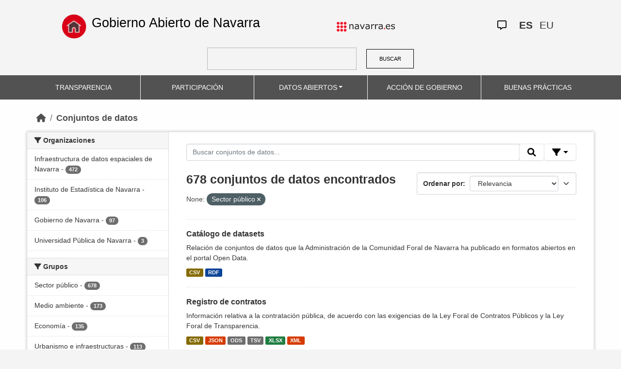

--- FILE ---
content_type: text/html; charset=utf-8
request_url: https://datosabiertos.navarra.es/es/dataset/?groups=sector-publico&_res_format_limit=0&res_format%3DJSON%26q%3DRegistro%2BIndustrial%2B=
body_size: 9066
content:
<!DOCTYPE html>
<!--[if IE 9]> <html lang="es" class="ie9"> <![endif]-->
<!--[if gt IE 8]><!--> <html lang="es"> <!--<![endif]-->
  <head>
    <meta charset="utf-8" />
      <meta name="generator" content="ckan 2.10.4" />
      <meta name="viewport" content="width=device-width, initial-scale=1.0">
    <title>Conjunto de datos  Production Datos Abiertos | Gobierno Abierto de Navarra</title>

    
    
    <link rel="shortcut icon" href="favicon.ico" />
    
    
        <link rel="alternate" type="text/n3" href="https://datosabiertos.navarra.es/es/catalog.n3"/>
        <link rel="alternate" type="text/turtle" href="https://datosabiertos.navarra.es/es/catalog.ttl"/>
        <link rel="alternate" type="application/rdf+xml" href="https://datosabiertos.navarra.es/es/catalog.xml"/>
        <link rel="alternate" type="application/ld+json" href="https://datosabiertos.navarra.es/es/catalog.jsonld"/>
    

    
    
  
      
  
      
      
      
    
  

<!--      add homepage/main.css file -->
      <link rel="stylesheet href='homepage/main.css'"></link>
      
      
      
      
    
  

    

    
    


    
      
      
    

    
    <link href="/webassets/base/1c87a999_main.css" rel="stylesheet"/>
<link href="/webassets/ckanext-activity/6ac15be0_activity.css" rel="stylesheet"/>
<link href="/webassets/gobierno_de_navarra/88cd81b8_main.css" rel="stylesheet"/>
<link href="/webassets/gobierno_de_navarra/80107cb6_common.css" rel="stylesheet"/>
<link href="/webassets/gobierno_de_navarra/d6300a51_nav.css" rel="stylesheet"/>
<link href="/webassets/ckanext-scheming/728ec589_scheming_css.css" rel="stylesheet"/>
<link href="/webassets/ckanext-harvest/c95a0af2_harvest_css.css" rel="stylesheet"/>
<link href="/webassets/ckanext-geoview/f197a782_geo-resource-styles.css" rel="stylesheet"/>
    
  </head>

  
  <body data-site-root="https://datosabiertos.navarra.es/" data-locale-root="https://datosabiertos.navarra.es/es/" >

    
    <div class="visually-hidden-focusable"><a href="#content">Skip to main content</a></div>
  

  
    


 


<header style="padding-top: 19.2px">
    <div class="container" style="padding-right: 6%;padding-left: 6%; background-color: #F4F4F4">
        <nav class="navbar" role="navigation">
            <div class="container-fluid" style="padding-left: 0px; padding-right: 0px">
                <!-- Brand and toggle get grouped for better mobile display -->
                <div class="">
                    <ul style="margin-left: 0px;" class="nav navbar-nav navbar-left navbar-nav-gnav">

                        <li>
                            <div class="gnav-home" style="padding: 21px; padding-top: 6%; background-color: transparent;">
                                <a href="https://gobiernoabierto.navarra.es/es" title="Inicio"
                                    style="float:none;margin-left:0;padding:12px 0;"><img
                                        style="width: 50px;height: 49px;"
                                        src="/home.png"
                                        alt="INICIO"></a>
                            </div>
                            <div style="width: 450px; display: content">                                
                                <a class="epi"
                                    style="color: black; font-style: normal; font-size: 27px;padding-left: 10px; font-family: 'Source Sans Pro',sans-serif !important"
                                    href="https://gobiernoabierto.navarra.es/es">Gobierno Abierto de Navarra</a>

                            </div>
                        </li>
                    </ul>
                </div>
                <div>
                    <ul class="nav navbar-nav navbar-right navbar-nav-gnav navbar-right-gnav" style="margin-left: 0px; margin-right: 100px;">
                        <li data-match-route="/" style="padding-top: 7px">
                            <a href="http://www.navarra.es/home_es/"><img
                                    src="/logo.navarra.es.p.gif"
                                    alt="navarra.es"></a>
                        </li>
                    </ul>
                </div>
                <div>
                    <ul class="nav navbar-nav navbar-right navbar-nav-gnav navbar-right-gnav" style="margin-left: 0px;">
                        <a target="_blank" href="https://www.navarra.es/es/atencion-ciudadana" class="gnav-icon-atencion-ciudadana "><i class="fa-regular fa-message"></i></a>
                        




<li style="padding: 7px">
    <a style= "padding-left: 0px; padding-right: 0px" class="language current-language" href="/es/dataset/?groups=sector-publico&amp;_res_format_limit=0&amp;res_format%3DJSON%26q%3DRegistro%2BIndustrial%2B=" lang="es">
        
           ES
        
    </a>
</li>

<li style="padding: 7px">
    <a style= "padding-left: 0px; padding-right: 0px" class="language " href="/eu/dataset/?groups=sector-publico&amp;_res_format_limit=0&amp;res_format%3DJSON%26q%3DRegistro%2BIndustrial%2B=" lang="eu">
        
           EU
        
    </a>
</li>

                    </ul>
                </div>
            </div><!-- /.container-fluid -->
        </nav>
        <form
            id="dataset-search-form" class="search-form gnav-search-form" method="get" data-module="select-switch"
            action="/dataset">
            <input type="text" id="edit-keys" name="q" value="" size="40" class="form-text gnav-search-input">
            <button id="submit-gnav" class="gnav-search-button" type="submit">BUSCAR</button>
        </form>
    </div>
</div>

<header style="background-color: #525252;">
    <div class="container gnav-menu-container">
        <nav class="navbar navbar-expand-lg navbar-dark" style="background-color: #525252; padding:0;">
            <div class="container-fluid gnav-menu-container-fluid">
                <button class="navbar-toggler" type="button" data-bs-toggle="collapse" data-bs-target="#bs-navbar-collapse-1"
                    aria-controls="bs-navbar-collapse-1" aria-expanded="false" aria-label="Toggle navigation">
                    <span class="navbar-toggler-icon"></span>
                </button>
                <div class="collapse navbar-collapse gnav-menu-navbar" id="bs-navbar-collapse-1">
                    <ul class="navbar-nav me-auto mb-2 mb-lg-0 gnav-menu-navbar">
                        <li class="nav-item dropdown gnav-nav-dropdown">
                            <a href="https://gobiernoabierto.navarra.es/es/transparencia"
                                class="nav-link">TRANSPARENCIA</a>
                        </li>
                        <li class="nav-item dropdown gnav-nav-dropdown">
                            <a href="https://gobiernoabierto.navarra.es/es/participacion"
                                class="nav-link">PARTICIPACIÓN</a>
                        </li>
                        <li class="nav-item dropdown gnav-nav-dropdown">
                            <a href="/es" class="nav-link dropdown-toggle">DATOS ABIERTOS</a>
                            <ul class="dropdown-menu gnav-dropdown-menu">
                                <li><a class="dropdown-item" href="https://gobiernoabierto.navarra.es/es/open-data/datos-abiertos">Datos Abiertos ¿Qué es?</a></li>
                                <li><hr class="dropdown-divider"></li>
                                <li><a class="dropdown-item" href="/es/dataset">Conjuntos de datos</a></li>
                                <li><a class="dropdown-item" href="/es/organization">Organizaciones</a></li>
                                <li><a class="dropdown-item" href="/es/group">Grupos</a></li>
                                <li><hr class="dropdown-divider"></li>
                                <li><a class="dropdown-item" href="https://gobiernoabierto.navarra.es/es/open-data/recursos-api">Recursos - API</a></li>
                                <li><a class="dropdown-item" href="https://gobiernoabierto.navarra.es/es/open-data/reutilizacion-aplicaciones-con-datos-abiertos">Reutilización</a></li>
                            </ul>
                        </li>
                        <li class="nav-item dropdown gnav-nav-dropdown">
                            <a href="https://gobiernoabierto.navarra.es/es/gobernanza"
                                class="nav-link">ACCIÓN DE GOBIERNO</a>
                        </li>
                        <li class="nav-item dropdown gnav-nav-dropdown">
                            <a href="https://gobiernoabierto.navarra.es/es/buenaspracticas"
                                class="nav-link">BUENAS PRÁCTICAS</a>
                        </li>
                    </ul>
                </div><!-- /.navbar-collapse -->
            </div><!-- /container-fluid -->
        </nav>
    </div>
</header>


  
    <div class="main">
      <div id="content" class="container">
        
          
            <div class="flash-messages">
              
                
              
            </div>
          

          
            <div class="toolbar" role="navigation" aria-label="Miga de pan">
              
                
                  <ol class="breadcrumb">
                    
<li class="home"><a href="/es/" aria-label="Inicio"><i class="fa fa-home"></i><span> Inicio</span></a></li>
                    
  <li class="active"><a href="/es/dataset/">Conjuntos de datos</a></li>

                  </ol>
                
              
            </div>
          

          <div class="row wrapper">
            
            
            

            
              <aside class="secondary col-md-3">
                
                
  <div class="filters">
    <div>
      
        

    
    
    
        
        <section class="module module-narrow module-shallow">
            
            <h2 class="module-heading">
                <i class="fa fa-filter"></i>
                Organizaciones
            </h2>
            
            
            
                
                <nav aria-label="Organizaciones">
                    <ul class="list-unstyled nav nav-simple nav-facet">
                    
                        
                        
                        
                        
                        <li class="nav-item ">
                        <a href="/es/dataset/?groups=sector-publico&amp;_res_format_limit=0&amp;res_format%3DJSON%26q%3DRegistro%2BIndustrial%2B=&amp;organization_es=Infraestructura+de+datos+espaciales+de+Navarra" title="Infraestructura de datos espaciales de Navarra">
                            <span class="item-label">Infraestructura de datos espaciales de Navarra</span>
                            <span class="hidden separator"> - </span>
                            <span class="item-count badge">472</span>
                            
                        </a>
                        </li>
                    
                        
                        
                        
                        
                        <li class="nav-item ">
                        <a href="/es/dataset/?groups=sector-publico&amp;_res_format_limit=0&amp;res_format%3DJSON%26q%3DRegistro%2BIndustrial%2B=&amp;organization_es=Instituto+de+Estad%C3%ADstica+de+Navarra" title="Instituto de Estadística de Navarra">
                            <span class="item-label">Instituto de Estadística de Navarra</span>
                            <span class="hidden separator"> - </span>
                            <span class="item-count badge">106</span>
                            
                        </a>
                        </li>
                    
                        
                        
                        
                        
                        <li class="nav-item ">
                        <a href="/es/dataset/?groups=sector-publico&amp;_res_format_limit=0&amp;res_format%3DJSON%26q%3DRegistro%2BIndustrial%2B=&amp;organization_es=Gobierno+de+Navarra" title="">
                            <span class="item-label">Gobierno de Navarra</span>
                            <span class="hidden separator"> - </span>
                            <span class="item-count badge">97</span>
                            
                        </a>
                        </li>
                    
                        
                        
                        
                        
                        <li class="nav-item ">
                        <a href="/es/dataset/?groups=sector-publico&amp;_res_format_limit=0&amp;res_format%3DJSON%26q%3DRegistro%2BIndustrial%2B=&amp;organization_es=Universidad+P%C3%BAblica+de+Navarra" title="Universidad Pública de Navarra">
                            <span class="item-label">Universidad Pública de Navarra</span>
                            <span class="hidden separator"> - </span>
                            <span class="item-count badge">3</span>
                            
                        </a>
                        </li>
                    
                    </ul>
                </nav>

                <p class="module-footer">
                    
                    
                    
                </p>
                
            
            
        </section>
        
    
    

      
        

    
    
    
        
        <section class="module module-narrow module-shallow">
            
            <h2 class="module-heading">
                <i class="fa fa-filter"></i>
                Grupos
            </h2>
            
            
            
                
                <nav aria-label="Grupos">
                    <ul class="list-unstyled nav nav-simple nav-facet">
                    
                        
                        
                        
                        
                        <li class="nav-item ">
                        <a href="/es/dataset/?groups=sector-publico&amp;_res_format_limit=0&amp;res_format%3DJSON%26q%3DRegistro%2BIndustrial%2B=&amp;groups_es=Sector+p%C3%BAblico" title="">
                            <span class="item-label">Sector público</span>
                            <span class="hidden separator"> - </span>
                            <span class="item-count badge">678</span>
                            
                        </a>
                        </li>
                    
                        
                        
                        
                        
                        <li class="nav-item ">
                        <a href="/es/dataset/?groups=sector-publico&amp;_res_format_limit=0&amp;res_format%3DJSON%26q%3DRegistro%2BIndustrial%2B=&amp;groups_es=Medio+ambiente" title="">
                            <span class="item-label">Medio ambiente</span>
                            <span class="hidden separator"> - </span>
                            <span class="item-count badge">173</span>
                            
                        </a>
                        </li>
                    
                        
                        
                        
                        
                        <li class="nav-item ">
                        <a href="/es/dataset/?groups=sector-publico&amp;_res_format_limit=0&amp;res_format%3DJSON%26q%3DRegistro%2BIndustrial%2B=&amp;groups_es=Econom%C3%ADa" title="">
                            <span class="item-label">Economía</span>
                            <span class="hidden separator"> - </span>
                            <span class="item-count badge">135</span>
                            
                        </a>
                        </li>
                    
                        
                        
                        
                        
                        <li class="nav-item ">
                        <a href="/es/dataset/?groups=sector-publico&amp;_res_format_limit=0&amp;res_format%3DJSON%26q%3DRegistro%2BIndustrial%2B=&amp;groups_es=Urbanismo+e+infraestructuras" title="Urbanismo e infraestructuras">
                            <span class="item-label">Urbanismo e infraestructuras</span>
                            <span class="hidden separator"> - </span>
                            <span class="item-count badge">113</span>
                            
                        </a>
                        </li>
                    
                        
                        
                        
                        
                        <li class="nav-item ">
                        <a href="/es/dataset/?groups=sector-publico&amp;_res_format_limit=0&amp;res_format%3DJSON%26q%3DRegistro%2BIndustrial%2B=&amp;groups_es=Transporte" title="">
                            <span class="item-label">Transporte</span>
                            <span class="hidden separator"> - </span>
                            <span class="item-count badge">107</span>
                            
                        </a>
                        </li>
                    
                        
                        
                        
                        
                        <li class="nav-item ">
                        <a href="/es/dataset/?groups=sector-publico&amp;_res_format_limit=0&amp;res_format%3DJSON%26q%3DRegistro%2BIndustrial%2B=&amp;groups_es=Medio+rural+y+pesca" title="">
                            <span class="item-label">Medio rural y pesca</span>
                            <span class="hidden separator"> - </span>
                            <span class="item-count badge">24</span>
                            
                        </a>
                        </li>
                    
                        
                        
                        
                        
                        <li class="nav-item ">
                        <a href="/es/dataset/?groups=sector-publico&amp;_res_format_limit=0&amp;res_format%3DJSON%26q%3DRegistro%2BIndustrial%2B=&amp;groups_es=Hacienda" title="">
                            <span class="item-label">Hacienda</span>
                            <span class="hidden separator"> - </span>
                            <span class="item-count badge">15</span>
                            
                        </a>
                        </li>
                    
                        
                        
                        
                        
                        <li class="nav-item ">
                        <a href="/es/dataset/?groups=sector-publico&amp;_res_format_limit=0&amp;res_format%3DJSON%26q%3DRegistro%2BIndustrial%2B=&amp;groups_es=Sociedad+y+bienestar" title="">
                            <span class="item-label">Sociedad y bienestar</span>
                            <span class="hidden separator"> - </span>
                            <span class="item-count badge">11</span>
                            
                        </a>
                        </li>
                    
                        
                        
                        
                        
                        <li class="nav-item ">
                        <a href="/es/dataset/?groups=sector-publico&amp;_res_format_limit=0&amp;res_format%3DJSON%26q%3DRegistro%2BIndustrial%2B=&amp;groups_es=Salud" title="">
                            <span class="item-label">Salud</span>
                            <span class="hidden separator"> - </span>
                            <span class="item-count badge">10</span>
                            
                        </a>
                        </li>
                    
                        
                        
                        
                        
                        <li class="nav-item ">
                        <a href="/es/dataset/?groups=sector-publico&amp;_res_format_limit=0&amp;res_format%3DJSON%26q%3DRegistro%2BIndustrial%2B=&amp;groups_es=Educaci%C3%B3n" title="">
                            <span class="item-label">Educación</span>
                            <span class="hidden separator"> - </span>
                            <span class="item-count badge">3</span>
                            
                        </a>
                        </li>
                    
                    </ul>
                </nav>

                <p class="module-footer">
                    
                    
                        <a href="/es/dataset/?groups=sector-publico&amp;_res_format_limit=0&amp;res_format%3DJSON%26q%3DRegistro%2BIndustrial%2B=&amp;_groups_es_limit=0" class="read-more">Ver más Grupos</a>
                    
                    
                </p>
                
            
            
        </section>
        
    
    

      
        

    
    
    
        
        <section class="module module-narrow module-shallow">
            
            <h2 class="module-heading">
                <i class="fa fa-filter"></i>
                Formatos
            </h2>
            
            
            
                
                <nav aria-label="Formatos">
                    <ul class="list-unstyled nav nav-simple nav-facet">
                    
                        
                        
                        
                        
                        <li class="nav-item ">
                        <a href="/es/dataset/?groups=sector-publico&amp;_res_format_limit=0&amp;res_format%3DJSON%26q%3DRegistro%2BIndustrial%2B=&amp;res_format=SHP" title="">
                            <span class="item-label">SHP</span>
                            <span class="hidden separator"> - </span>
                            <span class="item-count badge">396</span>
                            
                        </a>
                        </li>
                    
                        
                        
                        
                        
                        <li class="nav-item ">
                        <a href="/es/dataset/?groups=sector-publico&amp;_res_format_limit=0&amp;res_format%3DJSON%26q%3DRegistro%2BIndustrial%2B=&amp;res_format=URL" title="">
                            <span class="item-label">URL</span>
                            <span class="hidden separator"> - </span>
                            <span class="item-count badge">105</span>
                            
                        </a>
                        </li>
                    
                        
                        
                        
                        
                        <li class="nav-item ">
                        <a href="/es/dataset/?groups=sector-publico&amp;_res_format_limit=0&amp;res_format%3DJSON%26q%3DRegistro%2BIndustrial%2B=&amp;res_format=CSV" title="">
                            <span class="item-label">CSV</span>
                            <span class="hidden separator"> - </span>
                            <span class="item-count badge">92</span>
                            
                        </a>
                        </li>
                    
                        
                        
                        
                        
                        <li class="nav-item ">
                        <a href="/es/dataset/?groups=sector-publico&amp;_res_format_limit=0&amp;res_format%3DJSON%26q%3DRegistro%2BIndustrial%2B=&amp;res_format=XLSX" title="">
                            <span class="item-label">XLSX</span>
                            <span class="hidden separator"> - </span>
                            <span class="item-count badge">92</span>
                            
                        </a>
                        </li>
                    
                        
                        
                        
                        
                        <li class="nav-item ">
                        <a href="/es/dataset/?groups=sector-publico&amp;_res_format_limit=0&amp;res_format%3DJSON%26q%3DRegistro%2BIndustrial%2B=&amp;res_format=JSON" title="">
                            <span class="item-label">JSON</span>
                            <span class="hidden separator"> - </span>
                            <span class="item-count badge">91</span>
                            
                        </a>
                        </li>
                    
                        
                        
                        
                        
                        <li class="nav-item ">
                        <a href="/es/dataset/?groups=sector-publico&amp;_res_format_limit=0&amp;res_format%3DJSON%26q%3DRegistro%2BIndustrial%2B=&amp;res_format=ODS" title="">
                            <span class="item-label">ODS</span>
                            <span class="hidden separator"> - </span>
                            <span class="item-count badge">91</span>
                            
                        </a>
                        </li>
                    
                        
                        
                        
                        
                        <li class="nav-item ">
                        <a href="/es/dataset/?groups=sector-publico&amp;_res_format_limit=0&amp;res_format%3DJSON%26q%3DRegistro%2BIndustrial%2B=&amp;res_format=TSV" title="">
                            <span class="item-label">TSV</span>
                            <span class="hidden separator"> - </span>
                            <span class="item-count badge">91</span>
                            
                        </a>
                        </li>
                    
                        
                        
                        
                        
                        <li class="nav-item ">
                        <a href="/es/dataset/?groups=sector-publico&amp;_res_format_limit=0&amp;res_format%3DJSON%26q%3DRegistro%2BIndustrial%2B=&amp;res_format=XML" title="">
                            <span class="item-label">XML</span>
                            <span class="hidden separator"> - </span>
                            <span class="item-count badge">91</span>
                            
                        </a>
                        </li>
                    
                        
                        
                        
                        
                        <li class="nav-item ">
                        <a href="/es/dataset/?groups=sector-publico&amp;_res_format_limit=0&amp;res_format%3DJSON%26q%3DRegistro%2BIndustrial%2B=&amp;res_format=GEOTIFF" title="">
                            <span class="item-label">GEOTIFF</span>
                            <span class="hidden separator"> - </span>
                            <span class="item-count badge">76</span>
                            
                        </a>
                        </li>
                    
                        
                        
                        
                        
                        <li class="nav-item ">
                        <a href="/es/dataset/?groups=sector-publico&amp;_res_format_limit=0&amp;res_format%3DJSON%26q%3DRegistro%2BIndustrial%2B=&amp;res_format=KML" title="">
                            <span class="item-label">KML</span>
                            <span class="hidden separator"> - </span>
                            <span class="item-count badge">4</span>
                            
                        </a>
                        </li>
                    
                        
                        
                        
                        
                        <li class="nav-item ">
                        <a href="/es/dataset/?groups=sector-publico&amp;_res_format_limit=0&amp;res_format%3DJSON%26q%3DRegistro%2BIndustrial%2B=&amp;res_format=ZIP" title="">
                            <span class="item-label">ZIP</span>
                            <span class="hidden separator"> - </span>
                            <span class="item-count badge">3</span>
                            
                        </a>
                        </li>
                    
                        
                        
                        
                        
                        <li class="nav-item ">
                        <a href="/es/dataset/?groups=sector-publico&amp;_res_format_limit=0&amp;res_format%3DJSON%26q%3DRegistro%2BIndustrial%2B=&amp;res_format=GML" title="">
                            <span class="item-label">GML</span>
                            <span class="hidden separator"> - </span>
                            <span class="item-count badge">1</span>
                            
                        </a>
                        </li>
                    
                        
                        
                        
                        
                        <li class="nav-item ">
                        <a href="/es/dataset/?groups=sector-publico&amp;_res_format_limit=0&amp;res_format%3DJSON%26q%3DRegistro%2BIndustrial%2B=&amp;res_format=KMZ" title="">
                            <span class="item-label">KMZ</span>
                            <span class="hidden separator"> - </span>
                            <span class="item-count badge">1</span>
                            
                        </a>
                        </li>
                    
                        
                        
                        
                        
                        <li class="nav-item ">
                        <a href="/es/dataset/?groups=sector-publico&amp;_res_format_limit=0&amp;res_format%3DJSON%26q%3DRegistro%2BIndustrial%2B=&amp;res_format=RDF" title="">
                            <span class="item-label">RDF</span>
                            <span class="hidden separator"> - </span>
                            <span class="item-count badge">1</span>
                            
                        </a>
                        </li>
                    
                        
                        
                        
                        
                        <li class="nav-item ">
                        <a href="/es/dataset/?groups=sector-publico&amp;_res_format_limit=0&amp;res_format%3DJSON%26q%3DRegistro%2BIndustrial%2B=&amp;res_format=XLS" title="">
                            <span class="item-label">XLS</span>
                            <span class="hidden separator"> - </span>
                            <span class="item-count badge">1</span>
                            
                        </a>
                        </li>
                    
                    </ul>
                </nav>

                <p class="module-footer">
                    
                    <a href="/es/dataset/?groups=sector-publico&amp;res_format%3DJSON%26q%3DRegistro%2BIndustrial%2B=" class="read-more">Ver solo los Formatos populares</a>
                    
                </p>
                
            
            
        </section>
        
    
    

      
        

    
    
    
        
        <section class="module module-narrow module-shallow">
            
            <h2 class="module-heading">
                <i class="fa fa-filter"></i>
                Licencias
            </h2>
            
            
            
                
                <nav aria-label="Licencias">
                    <ul class="list-unstyled nav nav-simple nav-facet">
                    
                        
                        
                        
                        
                        <li class="nav-item ">
                        <a href="/es/dataset/?groups=sector-publico&amp;_res_format_limit=0&amp;res_format%3DJSON%26q%3DRegistro%2BIndustrial%2B=&amp;license_id=CC-BY-4.0" title="Creative Commons Attribution 4.0">
                            <span class="item-label">Creative Commons Attribution 4.0</span>
                            <span class="hidden separator"> - </span>
                            <span class="item-count badge">678</span>
                            
                        </a>
                        </li>
                    
                    </ul>
                </nav>

                <p class="module-footer">
                    
                    
                    
                </p>
                
            
            
        </section>
        
    
    

      
        

    
    
    
        
        <section class="module module-narrow module-shallow">
            
            <h2 class="module-heading">
                <i class="fa fa-filter"></i>
                Departamentos
            </h2>
            
            
            
                
                <nav aria-label="Departamentos">
                    <ul class="list-unstyled nav nav-simple nav-facet">
                    
                        
                        
                        
                        
                        <li class="nav-item ">
                        <a href="/es/dataset/?groups=sector-publico&amp;_res_format_limit=0&amp;res_format%3DJSON%26q%3DRegistro%2BIndustrial%2B=&amp;department_es=Departamento+de+Presidencia+e+Igualdad" title="Departamento de Presidencia e Igualdad">
                            <span class="item-label">Departamento de Presidencia e Igualdad</span>
                            <span class="hidden separator"> - </span>
                            <span class="item-count badge">119</span>
                            
                        </a>
                        </li>
                    
                        
                        
                        
                        
                        <li class="nav-item ">
                        <a href="/es/dataset/?groups=sector-publico&amp;_res_format_limit=0&amp;res_format%3DJSON%26q%3DRegistro%2BIndustrial%2B=&amp;department_es=Departamento+de+Econom%C3%ADa+y+Hacienda" title="Departamento de Economía y Hacienda">
                            <span class="item-label">Departamento de Economía y Hacienda</span>
                            <span class="hidden separator"> - </span>
                            <span class="item-count badge">59</span>
                            
                        </a>
                        </li>
                    
                        
                        
                        
                        
                        <li class="nav-item ">
                        <a href="/es/dataset/?groups=sector-publico&amp;_res_format_limit=0&amp;res_format%3DJSON%26q%3DRegistro%2BIndustrial%2B=&amp;department_es=Departamento+de+Interior%2C+Funci%C3%B3n+P%C3%BAblica+y+Justicia" title="Departamento de Interior, Función Pública y Justicia">
                            <span class="item-label">Departamento de Interior, Función Pública y Justicia</span>
                            <span class="hidden separator"> - </span>
                            <span class="item-count badge">14</span>
                            
                        </a>
                        </li>
                    
                        
                        
                        
                        
                        <li class="nav-item ">
                        <a href="/es/dataset/?groups=sector-publico&amp;_res_format_limit=0&amp;res_format%3DJSON%26q%3DRegistro%2BIndustrial%2B=&amp;department_es=Departamento+de+Cohesi%C3%B3n+Territorial" title="Departamento de Cohesión Territorial">
                            <span class="item-label">Departamento de Cohesión Territorial</span>
                            <span class="hidden separator"> - </span>
                            <span class="item-count badge">5</span>
                            
                        </a>
                        </li>
                    
                        
                        
                        
                        
                        <li class="nav-item ">
                        <a href="/es/dataset/?groups=sector-publico&amp;_res_format_limit=0&amp;res_format%3DJSON%26q%3DRegistro%2BIndustrial%2B=&amp;department_es=Universidad+P%C3%BAblica+de+Navarra" title="Universidad Pública de Navarra">
                            <span class="item-label">Universidad Pública de Navarra</span>
                            <span class="hidden separator"> - </span>
                            <span class="item-count badge">3</span>
                            
                        </a>
                        </li>
                    
                        
                        
                        
                        
                        <li class="nav-item ">
                        <a href="/es/dataset/?groups=sector-publico&amp;_res_format_limit=0&amp;res_format%3DJSON%26q%3DRegistro%2BIndustrial%2B=&amp;department_es=Departamento+de+Derechos+Sociales%2C+Econom%C3%ADa+Social+y+Empleo" title="Departamento de Derechos Sociales, Economía Social y Empleo">
                            <span class="item-label">Departamento de Derechos Sociales, Economía Social y Empleo</span>
                            <span class="hidden separator"> - </span>
                            <span class="item-count badge">2</span>
                            
                        </a>
                        </li>
                    
                        
                        
                        
                        
                        <li class="nav-item ">
                        <a href="/es/dataset/?groups=sector-publico&amp;_res_format_limit=0&amp;res_format%3DJSON%26q%3DRegistro%2BIndustrial%2B=&amp;department_es=Departamento+de+Universidad%2C+Innovaci%C3%B3n+y+Transformaci%C3%B3n+Digital" title="Departamento de Universidad, Innovación y Transformación Digital">
                            <span class="item-label">Departamento de Universidad, Innovación y Transformación Digital</span>
                            <span class="hidden separator"> - </span>
                            <span class="item-count badge">2</span>
                            
                        </a>
                        </li>
                    
                        
                        
                        
                        
                        <li class="nav-item ">
                        <a href="/es/dataset/?groups=sector-publico&amp;_res_format_limit=0&amp;res_format%3DJSON%26q%3DRegistro%2BIndustrial%2B=&amp;department_es=Departamento+de+Desarrollo+Rural+y+Medio+Ambiente" title="Departamento de Desarrollo Rural y Medio Ambiente">
                            <span class="item-label">Departamento de Desarrollo Rural y Medio Ambiente</span>
                            <span class="hidden separator"> - </span>
                            <span class="item-count badge">1</span>
                            
                        </a>
                        </li>
                    
                        
                        
                        
                        
                        <li class="nav-item ">
                        <a href="/es/dataset/?groups=sector-publico&amp;_res_format_limit=0&amp;res_format%3DJSON%26q%3DRegistro%2BIndustrial%2B=&amp;department_es=Departamento+de+Salud" title="">
                            <span class="item-label">Departamento de Salud</span>
                            <span class="hidden separator"> - </span>
                            <span class="item-count badge">1</span>
                            
                        </a>
                        </li>
                    
                        
                        
                        
                        
                        <li class="nav-item ">
                        <a href="/es/dataset/?groups=sector-publico&amp;_res_format_limit=0&amp;res_format%3DJSON%26q%3DRegistro%2BIndustrial%2B=&amp;department_es=Federaci%C3%B3n+Navarra+de+Deportes+de+Monta%C3%B1a+y+Escalada+-+Mendi+eta+Eskalada+Kirolen+Napar+Federakundea." title="Federación Navarra de Deportes de Montaña y Escalada - Mendi eta Eskalada Kirolen Napar Federakundea.">
                            <span class="item-label">Federación Navarra de Deportes de Montaña y Escalada - Mendi eta Eskalada Kirolen Napar Federakundea.</span>
                            <span class="hidden separator"> - </span>
                            <span class="item-count badge">1</span>
                            
                        </a>
                        </li>
                    
                    </ul>
                </nav>

                <p class="module-footer">
                    
                    
                        <a href="/es/dataset/?groups=sector-publico&amp;_res_format_limit=0&amp;res_format%3DJSON%26q%3DRegistro%2BIndustrial%2B=&amp;_department_es_limit=0" class="read-more">Ver más Departamentos</a>
                    
                    
                </p>
                
            
            
        </section>
        
    
    

      
        

    
    
    
        
        <section class="module module-narrow module-shallow">
            
            <h2 class="module-heading">
                <i class="fa fa-filter"></i>
                Frecuencia de actualización
            </h2>
            
            
            
                
                <nav aria-label="Frecuencia de actualización">
                    <ul class="list-unstyled nav nav-simple nav-facet">
                    
                        
                        
                        
                        
                        <li class="nav-item ">
                        <a href="/es/dataset/?groups=sector-publico&amp;_res_format_limit=0&amp;res_format%3DJSON%26q%3DRegistro%2BIndustrial%2B=&amp;frequency_es=Sin+frecuencia" title="">
                            <span class="item-label">Sin frecuencia</span>
                            <span class="hidden separator"> - </span>
                            <span class="item-count badge">499</span>
                            
                        </a>
                        </li>
                    
                        
                        
                        
                        
                        <li class="nav-item ">
                        <a href="/es/dataset/?groups=sector-publico&amp;_res_format_limit=0&amp;res_format%3DJSON%26q%3DRegistro%2BIndustrial%2B=&amp;frequency_es=1+a%C3%B1o%2Fs" title="">
                            <span class="item-label">1 año/s</span>
                            <span class="hidden separator"> - </span>
                            <span class="item-count badge">81</span>
                            
                        </a>
                        </li>
                    
                        
                        
                        
                        
                        <li class="nav-item ">
                        <a href="/es/dataset/?groups=sector-publico&amp;_res_format_limit=0&amp;res_format%3DJSON%26q%3DRegistro%2BIndustrial%2B=&amp;frequency_es=3+mes%2Fes" title="">
                            <span class="item-label">3 mes/es</span>
                            <span class="hidden separator"> - </span>
                            <span class="item-count badge">48</span>
                            
                        </a>
                        </li>
                    
                        
                        
                        
                        
                        <li class="nav-item ">
                        <a href="/es/dataset/?groups=sector-publico&amp;_res_format_limit=0&amp;res_format%3DJSON%26q%3DRegistro%2BIndustrial%2B=&amp;frequency_es=1+mes%2Fes" title="">
                            <span class="item-label">1 mes/es</span>
                            <span class="hidden separator"> - </span>
                            <span class="item-count badge">34</span>
                            
                        </a>
                        </li>
                    
                        
                        
                        
                        
                        <li class="nav-item ">
                        <a href="/es/dataset/?groups=sector-publico&amp;_res_format_limit=0&amp;res_format%3DJSON%26q%3DRegistro%2BIndustrial%2B=&amp;frequency_es=1+d%C3%ADa%2Fs" title="">
                            <span class="item-label">1 día/s</span>
                            <span class="hidden separator"> - </span>
                            <span class="item-count badge">4</span>
                            
                        </a>
                        </li>
                    
                        
                        
                        
                        
                        <li class="nav-item ">
                        <a href="/es/dataset/?groups=sector-publico&amp;_res_format_limit=0&amp;res_format%3DJSON%26q%3DRegistro%2BIndustrial%2B=&amp;frequency_es=2+a%C3%B1o%2Fs" title="">
                            <span class="item-label">2 año/s</span>
                            <span class="hidden separator"> - </span>
                            <span class="item-count badge">4</span>
                            
                        </a>
                        </li>
                    
                        
                        
                        
                        
                        <li class="nav-item ">
                        <a href="/es/dataset/?groups=sector-publico&amp;_res_format_limit=0&amp;res_format%3DJSON%26q%3DRegistro%2BIndustrial%2B=&amp;frequency_es=4+a%C3%B1o%2Fs" title="">
                            <span class="item-label">4 año/s</span>
                            <span class="hidden separator"> - </span>
                            <span class="item-count badge">4</span>
                            
                        </a>
                        </li>
                    
                        
                        
                        
                        
                        <li class="nav-item ">
                        <a href="/es/dataset/?groups=sector-publico&amp;_res_format_limit=0&amp;res_format%3DJSON%26q%3DRegistro%2BIndustrial%2B=&amp;frequency_es=5+a%C3%B1o%2Fs" title="">
                            <span class="item-label">5 año/s</span>
                            <span class="hidden separator"> - </span>
                            <span class="item-count badge">2</span>
                            
                        </a>
                        </li>
                    
                        
                        
                        
                        
                        <li class="nav-item ">
                        <a href="/es/dataset/?groups=sector-publico&amp;_res_format_limit=0&amp;res_format%3DJSON%26q%3DRegistro%2BIndustrial%2B=&amp;frequency_es=4+mes%2Fes" title="">
                            <span class="item-label">4 mes/es</span>
                            <span class="hidden separator"> - </span>
                            <span class="item-count badge">1</span>
                            
                        </a>
                        </li>
                    
                        
                        
                        
                        
                        <li class="nav-item ">
                        <a href="/es/dataset/?groups=sector-publico&amp;_res_format_limit=0&amp;res_format%3DJSON%26q%3DRegistro%2BIndustrial%2B=&amp;frequency_es=6+mes%2Fes" title="">
                            <span class="item-label">6 mes/es</span>
                            <span class="hidden separator"> - </span>
                            <span class="item-count badge">1</span>
                            
                        </a>
                        </li>
                    
                    </ul>
                </nav>

                <p class="module-footer">
                    
                    
                    
                </p>
                
            
            
        </section>
        
    
    

      
        

    
    
    
        
        <section class="module module-narrow module-shallow">
            
            <h2 class="module-heading">
                <i class="fa fa-filter"></i>
                Palabras clave
            </h2>
            
            
            
                
                <nav aria-label="Palabras clave">
                    <ul class="list-unstyled nav nav-simple nav-facet">
                    
                        
                        
                        
                        
                        <li class="nav-item ">
                        <a href="/es/dataset/?groups=sector-publico&amp;_res_format_limit=0&amp;res_format%3DJSON%26q%3DRegistro%2BIndustrial%2B=&amp;keywords_es=Presupuestos" title="">
                            <span class="item-label">Presupuestos</span>
                            <span class="hidden separator"> - </span>
                            <span class="item-count badge">54</span>
                            
                        </a>
                        </li>
                    
                        
                        
                        
                        
                        <li class="nav-item ">
                        <a href="/es/dataset/?groups=sector-publico&amp;_res_format_limit=0&amp;res_format%3DJSON%26q%3DRegistro%2BIndustrial%2B=&amp;keywords_es=Cuentas" title="">
                            <span class="item-label">Cuentas</span>
                            <span class="hidden separator"> - </span>
                            <span class="item-count badge">35</span>
                            
                        </a>
                        </li>
                    
                        
                        
                        
                        
                        <li class="nav-item ">
                        <a href="/es/dataset/?groups=sector-publico&amp;_res_format_limit=0&amp;res_format%3DJSON%26q%3DRegistro%2BIndustrial%2B=&amp;keywords_es=Generales" title="">
                            <span class="item-label">Generales</span>
                            <span class="hidden separator"> - </span>
                            <span class="item-count badge">32</span>
                            
                        </a>
                        </li>
                    
                        
                        
                        
                        
                        <li class="nav-item ">
                        <a href="/es/dataset/?groups=sector-publico&amp;_res_format_limit=0&amp;res_format%3DJSON%26q%3DRegistro%2BIndustrial%2B=&amp;keywords_es=Rendici%C3%B3n+de+cuentas" title="">
                            <span class="item-label">Rendición de cuentas</span>
                            <span class="hidden separator"> - </span>
                            <span class="item-count badge">23</span>
                            
                        </a>
                        </li>
                    
                        
                        
                        
                        
                        <li class="nav-item ">
                        <a href="/es/dataset/?groups=sector-publico&amp;_res_format_limit=0&amp;res_format%3DJSON%26q%3DRegistro%2BIndustrial%2B=&amp;keywords_es=Gastos" title="">
                            <span class="item-label">Gastos</span>
                            <span class="hidden separator"> - </span>
                            <span class="item-count badge">20</span>
                            
                        </a>
                        </li>
                    
                        
                        
                        
                        
                        <li class="nav-item ">
                        <a href="/es/dataset/?groups=sector-publico&amp;_res_format_limit=0&amp;res_format%3DJSON%26q%3DRegistro%2BIndustrial%2B=&amp;keywords_es=Ingresos" title="">
                            <span class="item-label">Ingresos</span>
                            <span class="hidden separator"> - </span>
                            <span class="item-count badge">17</span>
                            
                        </a>
                        </li>
                    
                        
                        
                        
                        
                        <li class="nav-item ">
                        <a href="/es/dataset/?groups=sector-publico&amp;_res_format_limit=0&amp;res_format%3DJSON%26q%3DRegistro%2BIndustrial%2B=&amp;keywords_es=Elecciones" title="">
                            <span class="item-label">Elecciones</span>
                            <span class="hidden separator"> - </span>
                            <span class="item-count badge">11</span>
                            
                        </a>
                        </li>
                    
                        
                        
                        
                        
                        <li class="nav-item ">
                        <a href="/es/dataset/?groups=sector-publico&amp;_res_format_limit=0&amp;res_format%3DJSON%26q%3DRegistro%2BIndustrial%2B=&amp;keywords_es=Retribuciones" title="">
                            <span class="item-label">Retribuciones</span>
                            <span class="hidden separator"> - </span>
                            <span class="item-count badge">7</span>
                            
                        </a>
                        </li>
                    
                        
                        
                        
                        
                        <li class="nav-item ">
                        <a href="/es/dataset/?groups=sector-publico&amp;_res_format_limit=0&amp;res_format%3DJSON%26q%3DRegistro%2BIndustrial%2B=&amp;keywords_es=+establecimientos" title="">
                            <span class="item-label"> establecimientos</span>
                            <span class="hidden separator"> - </span>
                            <span class="item-count badge">6</span>
                            
                        </a>
                        </li>
                    
                        
                        
                        
                        
                        <li class="nav-item ">
                        <a href="/es/dataset/?groups=sector-publico&amp;_res_format_limit=0&amp;res_format%3DJSON%26q%3DRegistro%2BIndustrial%2B=&amp;keywords_es=+estancia+media" title="">
                            <span class="item-label"> estancia media</span>
                            <span class="hidden separator"> - </span>
                            <span class="item-count badge">6</span>
                            
                        </a>
                        </li>
                    
                    </ul>
                </nav>

                <p class="module-footer">
                    
                    
                        <a href="/es/dataset/?groups=sector-publico&amp;_res_format_limit=0&amp;res_format%3DJSON%26q%3DRegistro%2BIndustrial%2B=&amp;_keywords_es_limit=0" class="read-more">Ver más Palabras clave</a>
                    
                    
                </p>
                
            
            
        </section>
        
    
    

      
    </div>
    <a class="close no-text hide-filters"><i class="fa fa-times-circle"></i><span class="text">close</span></a>
  </div>

              </aside>
            

            
              <div class="primary col-md-9 col-xs-12" role="main">
                
                
  <section class="module">
    <div class="module-content">
      
        
      
      
        
        
        







<form id="dataset-search-form" class="search-form" method="get" data-module="select-switch">

  
    <div class="input-group search-input-group">
      <input aria-label="Buscar conjuntos de datos..." id="field-giant-search" type="text" class="form-control input-lg" name="q" value="" autocomplete="off" placeholder="Buscar conjuntos de datos...">

      <span class="input-group-btn">
        <button class="btn btn-default btn-lg" type="submit" value="search" title="Buscar">
          <i class="fa fa-search"></i>
        </button>
      </span>
  
      <!-- Botón de filtros con desplegable -->
      <div class="btn-group">
        <button class="btn btn-default btn-lg dropdown-toggle"
                type="button" data-bs-toggle="dropdown" aria-expanded="false"
                title="Búsqueda por campos">
          <i class="fa fa-filter"></i>
        </button>
  
        <div class="dropdown-menu dropdown-menu-end p-3" style="min-width:22rem" data-bs-auto-close="outside">
          <!-- Buscar SOLO por TÍTULO -->
          <div class="mb-3">
            <label class="form-label fw-semibold mb-1">El título contiene...</label>
            <div class="input-group">
              <input type="text" class="form-control" id="adv-title" placeholder="Ej: Presupuestos" autocomplete="off">
              <button class="btn btn-default btn-lg" type="button" id="adv-title-btn" title="Buscar por título">
                <i class="fa fa-search"></i>
              </button>
            </div>
          </div>
  
          <!-- Buscar SOLO por DESCRIPCIÓN -->
          <div>
            <label class="form-label fw-semibold mb-1">La descripción contiene...</label>
            <div class="input-group">
              <input type="text" class="form-control" id="adv-notes" placeholder="Ej: Listado" autocomplete="off">
              <button class="btn btn-default btn-lg" type="button" id="adv-notes-btn" title="Buscar por descripción">
                <i class="fa fa-search"></i>
              </button>
            </div>
          </div>
        </div>
      </div>
    </div>
  

  
    <span>






<input type="hidden" name="groups" value="sector-publico" />



</span>
  

  
    
      <div class="form-select form-group control-order-by">
        <label for="field-order-by">Ordenar por</label>
        <select id="field-order-by" name="sort" class="form-control">
          
            
              <option value="score desc, metadata_modified desc" selected="selected">Relevancia</option>
            
          
            
              <option value="title_string asc">Nombre ascendente</option>
            
          
            
              <option value="title_string desc">Nombre descendente</option>
            
          
            
              <option value="metadata_modified desc">Última modificación</option>
            
          
            
              <option value="views_recent desc">Popular</option>
            
          
        </select>
        
        <button class="btn btn-default js-hide" type="submit">Ir</button>
        
      </div>
    
  

  
    
      <h2>

  
  
  
  

678 conjuntos de datos encontrados</h2>
    
  

  
    
      <p class="filter-list">
        
          
          <span class="facet">None:</span>
          
            <span class="filtered pill">Sector público
              <a href="/es/dataset/?_res_format_limit=0&amp;res_format%3DJSON%26q%3DRegistro%2BIndustrial%2B=" class="remove" title="Eliminar"><i class="fa fa-times"></i></a>
            </span>
          
        
      </p>
      <a class="show-filters btn btn-default">Filtrar resultados</a>
    
  

</form>






<script>
  (function () {
    var form = document.querySelector('form.search-form');
    if (!form) return;
    var q = form.querySelector('input[name="q"]');
  
    var lang = 'es';
  
    function ensureLocalizedAction() {
      form.setAttribute('action', '/' + lang + '/dataset');
    }
    function esc(s){ return (s || '').trim().replace(/"/g, '\\"'); }
    function setQAndSubmit(val){
      if (!val) return;
      q.value = val;
      ensureLocalizedAction();
      form.submit();
    }
  
    function doTitle() {
      var v = esc(document.getElementById('adv-title').value);
      if (!v) return;
      setQAndSubmit('extras_title_translated:"' + v + '"');
    }
    function doNotes() {
      var v = esc(document.getElementById('adv-notes').value);
      if (!v) return;
      setQAndSubmit('extras_notes_translated:"' + v + '"');
    }
  
    var btnTitle = document.getElementById('adv-title-btn');
    if (btnTitle) btnTitle.addEventListener('click', doTitle);
  
    var btnNotes = document.getElementById('adv-notes-btn');
    if (btnNotes) btnNotes.addEventListener('click', doNotes);
  
    function bindEnter(inputId, handler){
      var el = document.getElementById(inputId);
      if (!el) return;
      el.addEventListener('keydown', function(e){
        if (e.key === 'Enter') {
          e.preventDefault();
          e.stopPropagation();
          handler();
        }
      });
    }
    bindEnter('adv-title', doTitle);
    bindEnter('adv-notes', doNotes);
  })();
  </script>
  
      
      
        

  
    <ul class="dataset-list list-unstyled">
    	
	      
	        

<!--  -->




  <li class="dataset-item">
    
      <div class="dataset-content">
        
          <h3 class="dataset-heading">
            
              
            
            
              <a href="/es/dataset/cat-logo-de-datasets">Catálogo de datasets</a>
            
            
              

              
            
          </h3>
        
        
          
        
        
          
            <div>Relación de conjuntos de datos que la Administración de la Comunidad Foral de Navarra ha publicado en formatos abiertos en el portal Open Data.</div>
          
        
      </div>
      
        
          
            <ul class="dataset-resources list-unstyled">
              
                
                <li>
                  <a href="/es/dataset/cat-logo-de-datasets" class="label" data-format="csv">CSV</a>
                </li>
                
                <li>
                  <a href="/es/dataset/cat-logo-de-datasets" class="label" data-format="rdf">RDF</a>
                </li>
                
              
            </ul>
          
        
      
    
  </li>

	      
	        

<!--  -->




  <li class="dataset-item">
    
      <div class="dataset-content">
        
          <h3 class="dataset-heading">
            
              
            
            
              <a href="/es/dataset/registro-de-contratos-ano-vigente">Registro de contratos</a>
            
            
              

              
            
          </h3>
        
        
          
        
        
          
            <div>Información relativa a la contratación pública, de acuerdo con las exigencias de la Ley Foral de Contratos Públicos y la Ley Foral de Transparencia.</div>
          
        
      </div>
      
        
          
            <ul class="dataset-resources list-unstyled">
              
                
                <li>
                  <a href="/es/dataset/registro-de-contratos-ano-vigente" class="label" data-format="csv">CSV</a>
                </li>
                
                <li>
                  <a href="/es/dataset/registro-de-contratos-ano-vigente" class="label" data-format="json">JSON</a>
                </li>
                
                <li>
                  <a href="/es/dataset/registro-de-contratos-ano-vigente" class="label" data-format="ods">ODS</a>
                </li>
                
                <li>
                  <a href="/es/dataset/registro-de-contratos-ano-vigente" class="label" data-format="tsv">TSV</a>
                </li>
                
                <li>
                  <a href="/es/dataset/registro-de-contratos-ano-vigente" class="label" data-format="xlsx">XLSX</a>
                </li>
                
                <li>
                  <a href="/es/dataset/registro-de-contratos-ano-vigente" class="label" data-format="xml">XML</a>
                </li>
                
              
            </ul>
          
        
      
    
  </li>

	      
	        

<!--  -->




  <li class="dataset-item">
    
      <div class="dataset-content">
        
          <h3 class="dataset-heading">
            
              
            
            
              <a href="/es/dataset/anuncios-licitaciones">Anuncios licitaciones</a>
            
            
              

              
            
          </h3>
        
        
          
        
        
          
            <div>Información de las licitaciones publicadas diariamente, del año en curso, en el Portal de Contratación de Navarra. Además de una breve descripción se incluye información...</div>
          
        
      </div>
      
        
          
            <ul class="dataset-resources list-unstyled">
              
                
                <li>
                  <a href="/es/dataset/anuncios-licitaciones" class="label" data-format="csv">CSV</a>
                </li>
                
                <li>
                  <a href="/es/dataset/anuncios-licitaciones" class="label" data-format="json">JSON</a>
                </li>
                
                <li>
                  <a href="/es/dataset/anuncios-licitaciones" class="label" data-format="ods">ODS</a>
                </li>
                
                <li>
                  <a href="/es/dataset/anuncios-licitaciones" class="label" data-format="tsv">TSV</a>
                </li>
                
                <li>
                  <a href="/es/dataset/anuncios-licitaciones" class="label" data-format="xlsx">XLSX</a>
                </li>
                
                <li>
                  <a href="/es/dataset/anuncios-licitaciones" class="label" data-format="xml">XML</a>
                </li>
                
              
            </ul>
          
        
      
    
  </li>

	      
	        

<!--  -->




  <li class="dataset-item">
    
      <div class="dataset-content">
        
          <h3 class="dataset-heading">
            
              
            
            
              <a href="/es/dataset/adjudicaciones-licitaciones">Adjudicaciones licitaciones</a>
            
            
              

              
            
          </h3>
        
        
          
        
        
          
            <div>Información de las adjudicaciones publicadas diariamente, del año en curso, en el Portal de Contratación de Navarra. Además de una breve descripción se incluye información...</div>
          
        
      </div>
      
        
          
            <ul class="dataset-resources list-unstyled">
              
                
                <li>
                  <a href="/es/dataset/adjudicaciones-licitaciones" class="label" data-format="csv">CSV</a>
                </li>
                
                <li>
                  <a href="/es/dataset/adjudicaciones-licitaciones" class="label" data-format="json">JSON</a>
                </li>
                
                <li>
                  <a href="/es/dataset/adjudicaciones-licitaciones" class="label" data-format="ods">ODS</a>
                </li>
                
                <li>
                  <a href="/es/dataset/adjudicaciones-licitaciones" class="label" data-format="tsv">TSV</a>
                </li>
                
                <li>
                  <a href="/es/dataset/adjudicaciones-licitaciones" class="label" data-format="xlsx">XLSX</a>
                </li>
                
                <li>
                  <a href="/es/dataset/adjudicaciones-licitaciones" class="label" data-format="xml">XML</a>
                </li>
                
              
            </ul>
          
        
      
    
  </li>

	      
	        

<!--  -->




  <li class="dataset-item">
    
      <div class="dataset-content">
        
          <h3 class="dataset-heading">
            
              
            
            
              <a href="/es/dataset/tabla-resumen-de-retribuciones">Retribuciones: tabla resumen de retribuciones</a>
            
            
              

              
            
          </h3>
        
        
          
        
        
          
            <div>Retribuciones del personal de la Administración de la Comunidad Foral de Navarra y sus organismos autónomos [retribuciones personales básicas (sueldo inicial del correspondiente...</div>
          
        
      </div>
      
        
          
            <ul class="dataset-resources list-unstyled">
              
                
                <li>
                  <a href="/es/dataset/tabla-resumen-de-retribuciones" class="label" data-format="xlsx">XLSX</a>
                </li>
                
              
            </ul>
          
        
      
    
  </li>

	      
	        

<!--  -->




  <li class="dataset-item">
    
      <div class="dataset-content">
        
          <h3 class="dataset-heading">
            
              
            
            
              <a href="/es/dataset/empleados-publicos-numero-departamento-y-organismo">Empleados públicos, número por departamento, organismo y su distribución por niveles y categorías</a>
            
            
              

              
            
          </h3>
        
        
          
        
        
          
            <div>Información de empleados públicos; número por departamento, organismo y su distribución por niveles y categorías correspondiente a la obligación de publicación de información...</div>
          
        
      </div>
      
        
          
            <ul class="dataset-resources list-unstyled">
              
                
                <li>
                  <a href="/es/dataset/empleados-publicos-numero-departamento-y-organismo" class="label" data-format="csv">CSV</a>
                </li>
                
                <li>
                  <a href="/es/dataset/empleados-publicos-numero-departamento-y-organismo" class="label" data-format="json">JSON</a>
                </li>
                
                <li>
                  <a href="/es/dataset/empleados-publicos-numero-departamento-y-organismo" class="label" data-format="ods">ODS</a>
                </li>
                
                <li>
                  <a href="/es/dataset/empleados-publicos-numero-departamento-y-organismo" class="label" data-format="tsv">TSV</a>
                </li>
                
                <li>
                  <a href="/es/dataset/empleados-publicos-numero-departamento-y-organismo" class="label" data-format="xlsx">XLSX</a>
                </li>
                
                <li>
                  <a href="/es/dataset/empleados-publicos-numero-departamento-y-organismo" class="label" data-format="xml">XML</a>
                </li>
                
              
            </ul>
          
        
      
    
  </li>

	      
	        

<!--  -->




  <li class="dataset-item">
    
      <div class="dataset-content">
        
          <h3 class="dataset-heading">
            
              
            
            
              <a href="/es/dataset/cargos-de-gobierno-de-navarra">Cargos de Gobierno de Navarra</a>
            
            
              

              
            
          </h3>
        
        
          
        
        
          
            <div>Relación de los cargos del Gobierno de Navarra (desde el nivel de jefe de negociado al de Consejero de Departamento), indicando unidad orgánica a la que pertenecen y datos de...</div>
          
        
      </div>
      
        
          
            <ul class="dataset-resources list-unstyled">
              
                
                <li>
                  <a href="/es/dataset/cargos-de-gobierno-de-navarra" class="label" data-format="csv">CSV</a>
                </li>
                
                <li>
                  <a href="/es/dataset/cargos-de-gobierno-de-navarra" class="label" data-format="json">JSON</a>
                </li>
                
                <li>
                  <a href="/es/dataset/cargos-de-gobierno-de-navarra" class="label" data-format="ods">ODS</a>
                </li>
                
                <li>
                  <a href="/es/dataset/cargos-de-gobierno-de-navarra" class="label" data-format="tsv">TSV</a>
                </li>
                
                <li>
                  <a href="/es/dataset/cargos-de-gobierno-de-navarra" class="label" data-format="xlsx">XLSX</a>
                </li>
                
                <li>
                  <a href="/es/dataset/cargos-de-gobierno-de-navarra" class="label" data-format="xml">XML</a>
                </li>
                
              
            </ul>
          
        
      
    
  </li>

	      
	        

<!--  -->




  <li class="dataset-item">
    
      <div class="dataset-content">
        
          <h3 class="dataset-heading">
            
              
            
            
              <a href="/es/dataset/ejecucion-anual-del-presupuesto-de-gastos-para-2012">Presupuestos Generales de Navarra año 2012: ejecución del gasto</a>
            
            
              

              
            
          </h3>
        
        
          
        
        
          
            <div>En los datos de los Presupuestos Generales para el ejercicio, se consignaron los créditos iniciales del presupuesto de dicho ejercicio de acuerdo con la normativa de la...</div>
          
        
      </div>
      
        
          
            <ul class="dataset-resources list-unstyled">
              
                
                <li>
                  <a href="/es/dataset/ejecucion-anual-del-presupuesto-de-gastos-para-2012" class="label" data-format="csv">CSV</a>
                </li>
                
                <li>
                  <a href="/es/dataset/ejecucion-anual-del-presupuesto-de-gastos-para-2012" class="label" data-format="json">JSON</a>
                </li>
                
                <li>
                  <a href="/es/dataset/ejecucion-anual-del-presupuesto-de-gastos-para-2012" class="label" data-format="ods">ODS</a>
                </li>
                
                <li>
                  <a href="/es/dataset/ejecucion-anual-del-presupuesto-de-gastos-para-2012" class="label" data-format="tsv">TSV</a>
                </li>
                
                <li>
                  <a href="/es/dataset/ejecucion-anual-del-presupuesto-de-gastos-para-2012" class="label" data-format="xlsx">XLSX</a>
                </li>
                
                <li>
                  <a href="/es/dataset/ejecucion-anual-del-presupuesto-de-gastos-para-2012" class="label" data-format="xml">XML</a>
                </li>
                
              
            </ul>
          
        
      
    
  </li>

	      
	        

<!--  -->




  <li class="dataset-item">
    
      <div class="dataset-content">
        
          <h3 class="dataset-heading">
            
              
            
            
              <a href="/es/dataset/ejecucion-anual-del-presupuesto-de-gastos-para-2013">Presupuestos Generales de Navarra año 2013: ejecución del gasto</a>
            
            
              

              
            
          </h3>
        
        
          
        
        
          
            <div>En los datos de los Presupuestos Generales para el ejercicio, se consignaron los créditos iniciales del presupuesto de dicho ejercicio de acuerdo con la normativa de la...</div>
          
        
      </div>
      
        
          
            <ul class="dataset-resources list-unstyled">
              
                
                <li>
                  <a href="/es/dataset/ejecucion-anual-del-presupuesto-de-gastos-para-2013" class="label" data-format="csv">CSV</a>
                </li>
                
                <li>
                  <a href="/es/dataset/ejecucion-anual-del-presupuesto-de-gastos-para-2013" class="label" data-format="json">JSON</a>
                </li>
                
                <li>
                  <a href="/es/dataset/ejecucion-anual-del-presupuesto-de-gastos-para-2013" class="label" data-format="ods">ODS</a>
                </li>
                
                <li>
                  <a href="/es/dataset/ejecucion-anual-del-presupuesto-de-gastos-para-2013" class="label" data-format="tsv">TSV</a>
                </li>
                
                <li>
                  <a href="/es/dataset/ejecucion-anual-del-presupuesto-de-gastos-para-2013" class="label" data-format="xlsx">XLSX</a>
                </li>
                
                <li>
                  <a href="/es/dataset/ejecucion-anual-del-presupuesto-de-gastos-para-2013" class="label" data-format="xml">XML</a>
                </li>
                
              
            </ul>
          
        
      
    
  </li>

	      
	        

<!--  -->




  <li class="dataset-item">
    
      <div class="dataset-content">
        
          <h3 class="dataset-heading">
            
              
            
            
              <a href="/es/dataset/ejecucion-anual-del-presupuesto-de-gastos-para-2014">Presupuestos Generales de Navarra año 2014: ejecución del gasto</a>
            
            
              

              
            
          </h3>
        
        
          
        
        
          
            <div>En los datos de los Presupuestos Generales para el ejercicio, se consignaron los créditos iniciales del presupuesto de dicho ejercicio de acuerdo con la normativa de la...</div>
          
        
      </div>
      
        
          
            <ul class="dataset-resources list-unstyled">
              
                
                <li>
                  <a href="/es/dataset/ejecucion-anual-del-presupuesto-de-gastos-para-2014" class="label" data-format="csv">CSV</a>
                </li>
                
                <li>
                  <a href="/es/dataset/ejecucion-anual-del-presupuesto-de-gastos-para-2014" class="label" data-format="json">JSON</a>
                </li>
                
                <li>
                  <a href="/es/dataset/ejecucion-anual-del-presupuesto-de-gastos-para-2014" class="label" data-format="ods">ODS</a>
                </li>
                
                <li>
                  <a href="/es/dataset/ejecucion-anual-del-presupuesto-de-gastos-para-2014" class="label" data-format="tsv">TSV</a>
                </li>
                
                <li>
                  <a href="/es/dataset/ejecucion-anual-del-presupuesto-de-gastos-para-2014" class="label" data-format="xlsx">XLSX</a>
                </li>
                
                <li>
                  <a href="/es/dataset/ejecucion-anual-del-presupuesto-de-gastos-para-2014" class="label" data-format="xml">XML</a>
                </li>
                
              
            </ul>
          
        
      
    
  </li>

	      
	        

<!--  -->




  <li class="dataset-item">
    
      <div class="dataset-content">
        
          <h3 class="dataset-heading">
            
              
            
            
              <a href="/es/dataset/ejecucion-anual-del-presupuesto-de-gastos-para-2015">Presupuestos Generales de Navarra año 2015: ejecución del gasto</a>
            
            
              

              
            
          </h3>
        
        
          
        
        
          
            <div>En los datos de los Presupuestos Generales para el ejercicio, se consignaron los créditos iniciales del presupuesto de dicho ejercicio de acuerdo con la normativa de la...</div>
          
        
      </div>
      
        
          
            <ul class="dataset-resources list-unstyled">
              
                
                <li>
                  <a href="/es/dataset/ejecucion-anual-del-presupuesto-de-gastos-para-2015" class="label" data-format="csv">CSV</a>
                </li>
                
                <li>
                  <a href="/es/dataset/ejecucion-anual-del-presupuesto-de-gastos-para-2015" class="label" data-format="json">JSON</a>
                </li>
                
                <li>
                  <a href="/es/dataset/ejecucion-anual-del-presupuesto-de-gastos-para-2015" class="label" data-format="ods">ODS</a>
                </li>
                
                <li>
                  <a href="/es/dataset/ejecucion-anual-del-presupuesto-de-gastos-para-2015" class="label" data-format="tsv">TSV</a>
                </li>
                
                <li>
                  <a href="/es/dataset/ejecucion-anual-del-presupuesto-de-gastos-para-2015" class="label" data-format="xlsx">XLSX</a>
                </li>
                
                <li>
                  <a href="/es/dataset/ejecucion-anual-del-presupuesto-de-gastos-para-2015" class="label" data-format="xml">XML</a>
                </li>
                
              
            </ul>
          
        
      
    
  </li>

	      
	        

<!--  -->




  <li class="dataset-item">
    
      <div class="dataset-content">
        
          <h3 class="dataset-heading">
            
              
            
            
              <a href="/es/dataset/ejecucion-anual-del-presupuesto-de-gastos-para-2016">Presupuestos Generales de Navarra año 2016: ejecución del gasto</a>
            
            
              

              
            
          </h3>
        
        
          
        
        
          
            <div>En los datos de los Presupuestos Generales para el ejercicio, se consignaron los créditos iniciales del presupuesto de dicho ejercicio de acuerdo con la normativa de la...</div>
          
        
      </div>
      
        
          
            <ul class="dataset-resources list-unstyled">
              
                
                <li>
                  <a href="/es/dataset/ejecucion-anual-del-presupuesto-de-gastos-para-2016" class="label" data-format="csv">CSV</a>
                </li>
                
                <li>
                  <a href="/es/dataset/ejecucion-anual-del-presupuesto-de-gastos-para-2016" class="label" data-format="json">JSON</a>
                </li>
                
                <li>
                  <a href="/es/dataset/ejecucion-anual-del-presupuesto-de-gastos-para-2016" class="label" data-format="ods">ODS</a>
                </li>
                
                <li>
                  <a href="/es/dataset/ejecucion-anual-del-presupuesto-de-gastos-para-2016" class="label" data-format="tsv">TSV</a>
                </li>
                
                <li>
                  <a href="/es/dataset/ejecucion-anual-del-presupuesto-de-gastos-para-2016" class="label" data-format="xlsx">XLSX</a>
                </li>
                
                <li>
                  <a href="/es/dataset/ejecucion-anual-del-presupuesto-de-gastos-para-2016" class="label" data-format="xml">XML</a>
                </li>
                
              
            </ul>
          
        
      
    
  </li>

	      
	        

<!--  -->




  <li class="dataset-item">
    
      <div class="dataset-content">
        
          <h3 class="dataset-heading">
            
              
            
            
              <a href="/es/dataset/ejecucion-anual-del-presupuesto-de-gastos-para-2017">Presupuestos Generales de Navarra año 2017: ejecución del gasto</a>
            
            
              

              
            
          </h3>
        
        
          
        
        
          
            <div>En los datos de los Presupuestos Generales para el ejercicio, se consignaron los créditos iniciales del presupuesto de dicho ejercicio de acuerdo con la normativa de la...</div>
          
        
      </div>
      
        
          
            <ul class="dataset-resources list-unstyled">
              
                
                <li>
                  <a href="/es/dataset/ejecucion-anual-del-presupuesto-de-gastos-para-2017" class="label" data-format="csv">CSV</a>
                </li>
                
                <li>
                  <a href="/es/dataset/ejecucion-anual-del-presupuesto-de-gastos-para-2017" class="label" data-format="json">JSON</a>
                </li>
                
                <li>
                  <a href="/es/dataset/ejecucion-anual-del-presupuesto-de-gastos-para-2017" class="label" data-format="ods">ODS</a>
                </li>
                
                <li>
                  <a href="/es/dataset/ejecucion-anual-del-presupuesto-de-gastos-para-2017" class="label" data-format="tsv">TSV</a>
                </li>
                
                <li>
                  <a href="/es/dataset/ejecucion-anual-del-presupuesto-de-gastos-para-2017" class="label" data-format="xlsx">XLSX</a>
                </li>
                
                <li>
                  <a href="/es/dataset/ejecucion-anual-del-presupuesto-de-gastos-para-2017" class="label" data-format="xml">XML</a>
                </li>
                
              
            </ul>
          
        
      
    
  </li>

	      
	        

<!--  -->




  <li class="dataset-item">
    
      <div class="dataset-content">
        
          <h3 class="dataset-heading">
            
              
            
            
              <a href="/es/dataset/ejecucion-anual-del-presupuesto-de-gastos-para-2011">Presupuestos Generales de Navarra año 2011: ejecución del gasto</a>
            
            
              

              
            
          </h3>
        
        
          
        
        
          
            <div>En los datos de los Presupuestos Generales para el ejercicio, se consignaron los créditos iniciales del presupuesto de dicho ejercicio de acuerdo con la normativa de la...</div>
          
        
      </div>
      
        
          
            <ul class="dataset-resources list-unstyled">
              
                
                <li>
                  <a href="/es/dataset/ejecucion-anual-del-presupuesto-de-gastos-para-2011" class="label" data-format="csv">CSV</a>
                </li>
                
                <li>
                  <a href="/es/dataset/ejecucion-anual-del-presupuesto-de-gastos-para-2011" class="label" data-format="json">JSON</a>
                </li>
                
                <li>
                  <a href="/es/dataset/ejecucion-anual-del-presupuesto-de-gastos-para-2011" class="label" data-format="ods">ODS</a>
                </li>
                
                <li>
                  <a href="/es/dataset/ejecucion-anual-del-presupuesto-de-gastos-para-2011" class="label" data-format="tsv">TSV</a>
                </li>
                
                <li>
                  <a href="/es/dataset/ejecucion-anual-del-presupuesto-de-gastos-para-2011" class="label" data-format="xlsx">XLSX</a>
                </li>
                
                <li>
                  <a href="/es/dataset/ejecucion-anual-del-presupuesto-de-gastos-para-2011" class="label" data-format="xml">XML</a>
                </li>
                
              
            </ul>
          
        
      
    
  </li>

	      
	        

<!--  -->




  <li class="dataset-item">
    
      <div class="dataset-content">
        
          <h3 class="dataset-heading">
            
              
            
            
              <a href="/es/dataset/ejecucion-anual-del-presupuesto-de-gastos-para-2010">Presupuestos Generales de Navarra año 2010: ejecución del gasto</a>
            
            
              

              
            
          </h3>
        
        
          
        
        
          
            <div>En los datos de los Presupuestos Generales para el ejercicio, se consignaron los créditos iniciales del presupuesto de dicho ejercicio de acuerdo con la normativa de la...</div>
          
        
      </div>
      
        
          
            <ul class="dataset-resources list-unstyled">
              
                
                <li>
                  <a href="/es/dataset/ejecucion-anual-del-presupuesto-de-gastos-para-2010" class="label" data-format="csv">CSV</a>
                </li>
                
                <li>
                  <a href="/es/dataset/ejecucion-anual-del-presupuesto-de-gastos-para-2010" class="label" data-format="json">JSON</a>
                </li>
                
                <li>
                  <a href="/es/dataset/ejecucion-anual-del-presupuesto-de-gastos-para-2010" class="label" data-format="ods">ODS</a>
                </li>
                
                <li>
                  <a href="/es/dataset/ejecucion-anual-del-presupuesto-de-gastos-para-2010" class="label" data-format="tsv">TSV</a>
                </li>
                
                <li>
                  <a href="/es/dataset/ejecucion-anual-del-presupuesto-de-gastos-para-2010" class="label" data-format="xlsx">XLSX</a>
                </li>
                
                <li>
                  <a href="/es/dataset/ejecucion-anual-del-presupuesto-de-gastos-para-2010" class="label" data-format="xml">XML</a>
                </li>
                
              
            </ul>
          
        
      
    
  </li>

	      
	        

<!--  -->




  <li class="dataset-item">
    
      <div class="dataset-content">
        
          <h3 class="dataset-heading">
            
              
            
            
              <a href="/es/dataset/ejecucion-anual-del-presupuesto-de-gastos-para-2018">Presupuestos Generales de Navarra año 2018: ejecución del gasto</a>
            
            
              

              
            
          </h3>
        
        
          
        
        
          
            <div>En los datos de los Presupuestos Generales para el ejercicio, se consignaron los créditos iniciales del presupuesto de dicho ejercicio de acuerdo con la normativa de la...</div>
          
        
      </div>
      
        
          
            <ul class="dataset-resources list-unstyled">
              
                
                <li>
                  <a href="/es/dataset/ejecucion-anual-del-presupuesto-de-gastos-para-2018" class="label" data-format="csv">CSV</a>
                </li>
                
                <li>
                  <a href="/es/dataset/ejecucion-anual-del-presupuesto-de-gastos-para-2018" class="label" data-format="json">JSON</a>
                </li>
                
                <li>
                  <a href="/es/dataset/ejecucion-anual-del-presupuesto-de-gastos-para-2018" class="label" data-format="ods">ODS</a>
                </li>
                
                <li>
                  <a href="/es/dataset/ejecucion-anual-del-presupuesto-de-gastos-para-2018" class="label" data-format="tsv">TSV</a>
                </li>
                
                <li>
                  <a href="/es/dataset/ejecucion-anual-del-presupuesto-de-gastos-para-2018" class="label" data-format="xlsx">XLSX</a>
                </li>
                
                <li>
                  <a href="/es/dataset/ejecucion-anual-del-presupuesto-de-gastos-para-2018" class="label" data-format="xml">XML</a>
                </li>
                
              
            </ul>
          
        
      
    
  </li>

	      
	        

<!--  -->




  <li class="dataset-item">
    
      <div class="dataset-content">
        
          <h3 class="dataset-heading">
            
              
            
            
              <a href="/es/dataset/ejecucion-anual-del-presupuesto-de-gastos-para-2019">Presupuestos Generales de Navarra año 2019: ejecución del gasto</a>
            
            
              

              
            
          </h3>
        
        
          
        
        
          
            <div>En los datos de los Presupuestos Generales para el ejercicio, se consignaron los créditos iniciales del presupuesto de dicho ejercicio de acuerdo con la normativa de la...</div>
          
        
      </div>
      
        
          
            <ul class="dataset-resources list-unstyled">
              
                
                <li>
                  <a href="/es/dataset/ejecucion-anual-del-presupuesto-de-gastos-para-2019" class="label" data-format="csv">CSV</a>
                </li>
                
                <li>
                  <a href="/es/dataset/ejecucion-anual-del-presupuesto-de-gastos-para-2019" class="label" data-format="json">JSON</a>
                </li>
                
                <li>
                  <a href="/es/dataset/ejecucion-anual-del-presupuesto-de-gastos-para-2019" class="label" data-format="ods">ODS</a>
                </li>
                
                <li>
                  <a href="/es/dataset/ejecucion-anual-del-presupuesto-de-gastos-para-2019" class="label" data-format="tsv">TSV</a>
                </li>
                
                <li>
                  <a href="/es/dataset/ejecucion-anual-del-presupuesto-de-gastos-para-2019" class="label" data-format="xlsx">XLSX</a>
                </li>
                
                <li>
                  <a href="/es/dataset/ejecucion-anual-del-presupuesto-de-gastos-para-2019" class="label" data-format="xml">XML</a>
                </li>
                
              
            </ul>
          
        
      
    
  </li>

	      
	        

<!--  -->




  <li class="dataset-item">
    
      <div class="dataset-content">
        
          <h3 class="dataset-heading">
            
              
            
            
              <a href="/es/dataset/ejecucion-anual-del-presupuesto-de-gastos-para-2020">Presupuestos Generales de Navarra año 2020: ejecución del gasto</a>
            
            
              

              
            
          </h3>
        
        
          
        
        
          
            <div>En los datos de los Presupuestos Generales para el ejercicio, se consignaron los créditos iniciales del presupuesto de dicho ejercicio de acuerdo con la normativa de la...</div>
          
        
      </div>
      
        
          
            <ul class="dataset-resources list-unstyled">
              
                
                <li>
                  <a href="/es/dataset/ejecucion-anual-del-presupuesto-de-gastos-para-2020" class="label" data-format="csv">CSV</a>
                </li>
                
                <li>
                  <a href="/es/dataset/ejecucion-anual-del-presupuesto-de-gastos-para-2020" class="label" data-format="json">JSON</a>
                </li>
                
                <li>
                  <a href="/es/dataset/ejecucion-anual-del-presupuesto-de-gastos-para-2020" class="label" data-format="ods">ODS</a>
                </li>
                
                <li>
                  <a href="/es/dataset/ejecucion-anual-del-presupuesto-de-gastos-para-2020" class="label" data-format="tsv">TSV</a>
                </li>
                
                <li>
                  <a href="/es/dataset/ejecucion-anual-del-presupuesto-de-gastos-para-2020" class="label" data-format="xlsx">XLSX</a>
                </li>
                
                <li>
                  <a href="/es/dataset/ejecucion-anual-del-presupuesto-de-gastos-para-2020" class="label" data-format="xml">XML</a>
                </li>
                
              
            </ul>
          
        
      
    
  </li>

	      
	        

<!--  -->




  <li class="dataset-item">
    
      <div class="dataset-content">
        
          <h3 class="dataset-heading">
            
              
            
            
              <a href="/es/dataset/ejecucion-anual-del-presupuesto-de-gastos-para-2021">Presupuestos Generales de Navarra año 2021: ejecución del gasto</a>
            
            
              

              
            
          </h3>
        
        
          
        
        
          
            <div>En los datos de los Presupuestos Generales para el ejercicio, se consignaron los créditos iniciales del presupuesto de dicho ejercicio de acuerdo con la normativa de la...</div>
          
        
      </div>
      
        
          
            <ul class="dataset-resources list-unstyled">
              
                
                <li>
                  <a href="/es/dataset/ejecucion-anual-del-presupuesto-de-gastos-para-2021" class="label" data-format="csv">CSV</a>
                </li>
                
                <li>
                  <a href="/es/dataset/ejecucion-anual-del-presupuesto-de-gastos-para-2021" class="label" data-format="json">JSON</a>
                </li>
                
                <li>
                  <a href="/es/dataset/ejecucion-anual-del-presupuesto-de-gastos-para-2021" class="label" data-format="ods">ODS</a>
                </li>
                
                <li>
                  <a href="/es/dataset/ejecucion-anual-del-presupuesto-de-gastos-para-2021" class="label" data-format="tsv">TSV</a>
                </li>
                
                <li>
                  <a href="/es/dataset/ejecucion-anual-del-presupuesto-de-gastos-para-2021" class="label" data-format="xlsx">XLSX</a>
                </li>
                
                <li>
                  <a href="/es/dataset/ejecucion-anual-del-presupuesto-de-gastos-para-2021" class="label" data-format="xml">XML</a>
                </li>
                
              
            </ul>
          
        
      
    
  </li>

	      
	        

<!--  -->




  <li class="dataset-item">
    
      <div class="dataset-content">
        
          <h3 class="dataset-heading">
            
              
            
            
              <a href="/es/dataset/ejecucion-anual-del-presupuesto-de-gastos-para-2022">Presupuestos Generales de Navarra año 2022: ejecución del gasto</a>
            
            
              

              
            
          </h3>
        
        
          
        
        
          
            <div>En los datos de los Presupuestos Generales para el ejercicio, se consignaron los créditos iniciales del presupuesto de dicho ejercicio de acuerdo con la normativa de la...</div>
          
        
      </div>
      
        
          
            <ul class="dataset-resources list-unstyled">
              
                
                <li>
                  <a href="/es/dataset/ejecucion-anual-del-presupuesto-de-gastos-para-2022" class="label" data-format="csv">CSV</a>
                </li>
                
                <li>
                  <a href="/es/dataset/ejecucion-anual-del-presupuesto-de-gastos-para-2022" class="label" data-format="json">JSON</a>
                </li>
                
                <li>
                  <a href="/es/dataset/ejecucion-anual-del-presupuesto-de-gastos-para-2022" class="label" data-format="ods">ODS</a>
                </li>
                
                <li>
                  <a href="/es/dataset/ejecucion-anual-del-presupuesto-de-gastos-para-2022" class="label" data-format="tsv">TSV</a>
                </li>
                
                <li>
                  <a href="/es/dataset/ejecucion-anual-del-presupuesto-de-gastos-para-2022" class="label" data-format="xlsx">XLSX</a>
                </li>
                
                <li>
                  <a href="/es/dataset/ejecucion-anual-del-presupuesto-de-gastos-para-2022" class="label" data-format="xml">XML</a>
                </li>
                
              
            </ul>
          
        
      
    
  </li>

	      
	    
    </ul>
  

      
    </div>

    
      <div class="pagination-wrapper">
  <ul class="pagination justify-content-center"> <li class="page-item active">
  <a class="page-link" href="/es/dataset/?groups=sector-publico&amp;_res_format_limit=0&amp;res_format%3DJSON%26q%3DRegistro%2BIndustrial%2B=&amp;page=1">1</a>
</li> <li class="page-item">
  <a class="page-link" href="/es/dataset/?groups=sector-publico&amp;_res_format_limit=0&amp;res_format%3DJSON%26q%3DRegistro%2BIndustrial%2B=&amp;page=2">2</a>
</li> <li class="page-item">
  <a class="page-link" href="/es/dataset/?groups=sector-publico&amp;_res_format_limit=0&amp;res_format%3DJSON%26q%3DRegistro%2BIndustrial%2B=&amp;page=3">3</a>
</li> <li class="disabled">
  <a href="#">...</a>
</li> <li class="page-item">
  <a class="page-link" href="/es/dataset/?groups=sector-publico&amp;_res_format_limit=0&amp;res_format%3DJSON%26q%3DRegistro%2BIndustrial%2B=&amp;page=34">34</a>
</li> <li class="page-item">
  <a class="page-link" href="/es/dataset/?groups=sector-publico&amp;_res_format_limit=0&amp;res_format%3DJSON%26q%3DRegistro%2BIndustrial%2B=&amp;page=2">»</a>
</li></ul>
</div>
    
  </section>

  
    <section class="module">
      <div class="module-content">
        
          <small>
            
            
            
          También puedes acceder a este registro utilizando el <a href="/es/api/3">API</a> (see <a href="http://docs.ckan.org/en/2.10/api/">Documentación de la API</a>)
          </small>
        
      </div>
    </section>
  

              </div>
            
          </div>
        
      </div>
    </div>
  
    

<footer>
    <div class="container gnav-footer" style="">
        
        <nav class="navbar" role="navigation">
            <div class="container-fluid" style="padding-left: 0px; padding-right: 0px">
                <!-- Brand and toggle get grouped for better mobile display -->
                <div class="navbar-header" style="margin-left: 0px">
                    <a class="navbar-brand" href="#" style="padding: 0;margin-left: 0px;">
                        <img alt="Brand" style="width: 162px;"
                             src="/logo_GN_agenda.png">
                    </a>
                </div>
                <div>
                    <ul class="nav navbar-nav navbar-right navbar-nav-gnav navbar-right-gnav"
                        style="padding-top: 12px;">
                        <li>
                            <p>
                                <a accesskey="m" href="https://gobiernoabierto.navarra.es/es/webmap" class="gnav-footer-text">Mapa web</a>
                                <span class="gnav-sep">|</span>
                                <a href="https://gobiernoabierto.navarra.es/es/aviso-legal" class="gnav-footer-text">Aviso legal</a>
                                <span class="gnav-sep">|</span>
                                <a accesskey="2" href="https://gobiernoabierto.navarra.es/es/accesibilidad" class="gnav-footer-text">Accesibilidad</a>
                                <span class="gnav-sep">|</span>
                                <a accesskey="c" href="https://gobiernoabierto.navarra.es/es/sugerencias-reclamaciones" class="gnav-footer-text">Contacte con nosotros</a>
                            </p>
                        </li>
                    </ul>
                </div>


            </div><!-- /.container-fluid -->
        </nav>
        
    </div>
</footer>
  
  
  
  
  
    
  
  
    

  

      

    
    
    <link href="/webassets/vendor/f3b8236b_select2.css" rel="stylesheet"/>
<link href="/webassets/vendor/d05bf0e7_fontawesome.css" rel="stylesheet"/>
    <script src="/webassets/gobierno_de_navarra/d41d8cd9_nav.js" type="text/javascript"></script>
<script src="/webassets/vendor/8c3c143a_jquery.js" type="text/javascript"></script>
<script src="/webassets/vendor/5027b870_vendor.js" type="text/javascript"></script>
<script src="/webassets/vendor/6d1ad7e6_bootstrap.js" type="text/javascript"></script>
<script src="/webassets/base/6fddaa3f_main.js" type="text/javascript"></script>
<script src="/webassets/base/0d750fad_ckan.js" type="text/javascript"></script>
<script src="/webassets/base/cd2c0272_tracking.js" type="text/javascript"></script>
<script src="/webassets/activity/0fdb5ee0_activity.js" type="text/javascript"></script>
  </body>
</html>